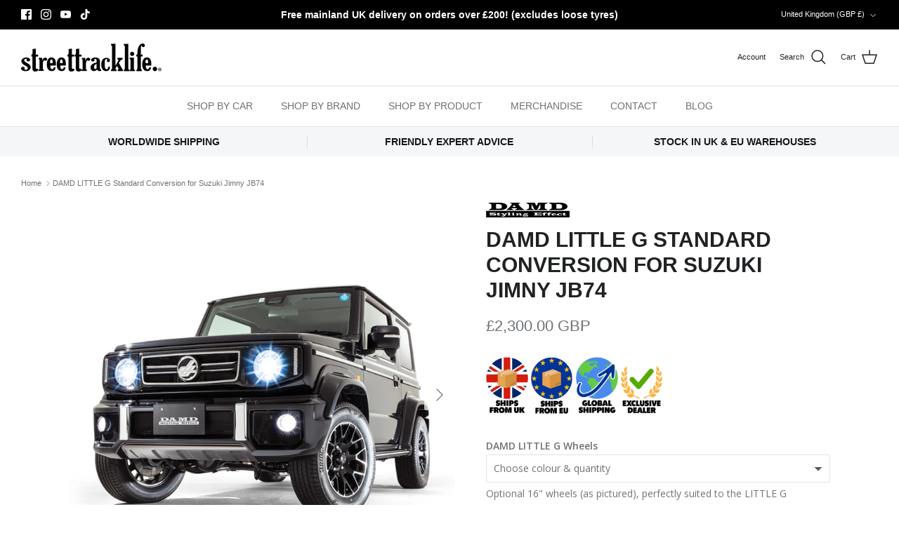

--- FILE ---
content_type: text/javascript; charset=utf-8
request_url: https://streettracklife.com/products/damd-little-g-wheel-package-for-suzuki-jimny-2018.js
body_size: 1577
content:
{"id":7875730211043,"title":"DAMD LITTLE G 16\" Wheel Package for Suzuki Jimny (2018+)","handle":"damd-little-g-wheel-package-for-suzuki-jimny-2018","description":"\u003cp\u003e\u003cmeta charset=\"utf-8\"\u003eSupplied as a set of wheels only for your Jimny (2018+). If you require tyres \u0026amp; TPMS sensors, please check out our \u003ca href=\"https:\/\/streettracklife.com\/products\/damd-little-g-wheel-tyre-package-for-suzuki-jimny-2018\" title=\"DAMD LITTLE G Wheel \u0026amp; Tyre Package for Suzuki Jimny (2018+)\"\u003eDAMD LITTLE G Wheel \u0026amp; Tyre Package for Suzuki Jimny (2018+)\u003c\/a\u003e.\u003c\/p\u003e\n \u003cp\u003eDAMD wheels to suit the\u003cspan\u003e \u003c\/span\u003e\u003ca href=\"https:\/\/streettracklife.com\/products\/damd-little-g-conversion-for-suzuki-jimny-jb74\" title=\"DAMD LITTLE G CONVERSION FOR SUZUKI JIMNY JB74\"\u003eDAMD LITTLE G\u003c\/a\u003e\u003cspan\u003e \u003c\/span\u003econversion package for the JB74 Suzuki Jimny, but they also fit a standard Suzuki Jimny JB74 (2018+)!\u003c\/p\u003e\n \u003cp\u003eThe LITTLE G wheels evoke a classic twin-spoke wheel style, without being unnecessarily aggressive. The design is a timeless one, with two subtle colour finishes to choose from.\u003c\/p\u003e\n \u003cp\u003eAs far as clean and simple wheel designs go, this is one of our favourites for the Jimny.\u003c\/p\u003e\n \u003cp\u003eLITTLE G wheels are perfectly suited to regular Jimny models, not just those sporting a LITTLE G body kit.\u003c\/p\u003e\n \u003ctable width=\"100%\"\u003e\n \u003ctbody\u003e\n \u003ctr\u003e\n \u003ctd\u003e \u003cstrong\u003eCar Type\u003c\/strong\u003e\n \u003c\/td\u003e\n \u003ctd\u003e\u003cstrong\u003eSpecification\u003c\/strong\u003e\u003c\/td\u003e\n \u003ctd\u003e\u003cstrong\u003eTyre Size(s)\u003c\/strong\u003e\u003c\/td\u003e\n \u003c\/tr\u003e\n \u003ctr\u003e\n \u003ctd\u003e\n \u003cmeta charset=\"utf-8\"\u003e \u003cspan\u003eSuzuki Jimny 2018+ (JB74)\u003c\/span\u003e\n \u003c\/td\u003e\n \u003ctd\u003e\n \u003cmeta charset=\"utf-8\"\u003e \u003cspan\u003e16×6.0J-5\u003c\/span\u003e\n \u003c\/td\u003e\n \u003ctd\u003e\n \u003cp\u003e215\/70R16 (no modifications)\u003c\/p\u003e\n \u003cp\u003e225\/70R16 (minor bumper trimming)\u003c\/p\u003e\n \u003cp\u003e235\/70R16 (suspension lift 40mm+, bumper trimming)\u003c\/p\u003e\n \u003c\/td\u003e\n \u003c\/tr\u003e\n \u003c\/tbody\u003e\n \u003c\/table\u003e\n \u003cp\u003e \u003c\/p\u003e","published_at":"2023-04-12T18:35:06+01:00","created_at":"2022-09-22T09:30:02+01:00","vendor":"BOOM ENTERPRISES, INC.","type":"WHEELS","tags":["Brand_DAMD","Car Type_JIMNY","Car Type_JIMNY 2018+","Car Type_JIMNY 2018+ 5-DOOR","Category_WHEELS","EU FIXED PRICE","Product Type_WHEEL PACKAGE","Wheel Construction 1-PIECE","Wheel Diameter_16\"","Wheel PCD_5x139.7","Wheel Style_SPOKE"],"price":101332,"price_min":101332,"price_max":129585,"available":true,"price_varies":true,"compare_at_price":null,"compare_at_price_min":0,"compare_at_price_max":0,"compare_at_price_varies":false,"variants":[{"id":43366007668963,"title":"4x Wheels \/ Matte Black","option1":"4x Wheels","option2":"Matte Black","option3":null,"sku":"DAMD-LITTLEG-1660-BLACK-4","requires_shipping":true,"taxable":true,"featured_image":null,"available":true,"name":"DAMD LITTLE G 16\" Wheel Package for Suzuki Jimny (2018+) - 4x Wheels \/ Matte Black","public_title":"4x Wheels \/ Matte Black","options":["4x Wheels","Matte Black"],"price":103668,"weight":60000,"compare_at_price":null,"inventory_management":"shopify","barcode":null,"quantity_rule":{"min":1,"max":null,"increment":1},"quantity_price_breaks":[],"requires_selling_plan":false,"selling_plan_allocations":[]},{"id":43366007701731,"title":"4x Wheels \/ Silver","option1":"4x Wheels","option2":"Silver","option3":null,"sku":"DAMD-LITTLEG-1660-SILVER-4","requires_shipping":true,"taxable":true,"featured_image":{"id":38469093982435,"product_id":7875730211043,"position":5,"created_at":"2022-10-19T12:28:32+01:00","updated_at":"2025-05-28T10:33:31+01:00","alt":"DAMD LITTLE G Wheel Package for Suzuki Jimny (2018+)","width":1024,"height":1024,"src":"https:\/\/cdn.shopify.com\/s\/files\/1\/0090\/9616\/7486\/products\/DSC_0372-SQ.jpg?v=1748424811","variant_ids":[43366007701731,43366007800035]},"available":true,"name":"DAMD LITTLE G 16\" Wheel Package for Suzuki Jimny (2018+) - 4x Wheels \/ Silver","public_title":"4x Wheels \/ Silver","options":["4x Wheels","Silver"],"price":101332,"weight":60000,"compare_at_price":null,"inventory_management":"shopify","barcode":null,"featured_media":{"alt":"DAMD LITTLE G Wheel Package for Suzuki Jimny (2018+)","id":31053652000995,"position":5,"preview_image":{"aspect_ratio":1.0,"height":1024,"width":1024,"src":"https:\/\/cdn.shopify.com\/s\/files\/1\/0090\/9616\/7486\/products\/DSC_0372-SQ.jpg?v=1748424811"}},"quantity_rule":{"min":1,"max":null,"increment":1},"quantity_price_breaks":[],"requires_selling_plan":false,"selling_plan_allocations":[]},{"id":43366007767267,"title":"5x Wheels \/ Matte Black","option1":"5x Wheels","option2":"Matte Black","option3":null,"sku":"DAMD-LITTLEG-1660-BLACK-5","requires_shipping":true,"taxable":true,"featured_image":null,"available":true,"name":"DAMD LITTLE G 16\" Wheel Package for Suzuki Jimny (2018+) - 5x Wheels \/ Matte Black","public_title":"5x Wheels \/ Matte Black","options":["5x Wheels","Matte Black"],"price":129585,"weight":75000,"compare_at_price":null,"inventory_management":"shopify","barcode":null,"quantity_rule":{"min":1,"max":null,"increment":1},"quantity_price_breaks":[],"requires_selling_plan":false,"selling_plan_allocations":[]},{"id":43366007800035,"title":"5x Wheels \/ Silver","option1":"5x Wheels","option2":"Silver","option3":null,"sku":"DAMD-LITTLEG-1660-SILVER-5","requires_shipping":true,"taxable":true,"featured_image":{"id":38469093982435,"product_id":7875730211043,"position":5,"created_at":"2022-10-19T12:28:32+01:00","updated_at":"2025-05-28T10:33:31+01:00","alt":"DAMD LITTLE G Wheel Package for Suzuki Jimny (2018+)","width":1024,"height":1024,"src":"https:\/\/cdn.shopify.com\/s\/files\/1\/0090\/9616\/7486\/products\/DSC_0372-SQ.jpg?v=1748424811","variant_ids":[43366007701731,43366007800035]},"available":true,"name":"DAMD LITTLE G 16\" Wheel Package for Suzuki Jimny (2018+) - 5x Wheels \/ Silver","public_title":"5x Wheels \/ Silver","options":["5x Wheels","Silver"],"price":126665,"weight":75000,"compare_at_price":null,"inventory_management":"shopify","barcode":null,"featured_media":{"alt":"DAMD LITTLE G Wheel Package for Suzuki Jimny (2018+)","id":31053652000995,"position":5,"preview_image":{"aspect_ratio":1.0,"height":1024,"width":1024,"src":"https:\/\/cdn.shopify.com\/s\/files\/1\/0090\/9616\/7486\/products\/DSC_0372-SQ.jpg?v=1748424811"}},"quantity_rule":{"min":1,"max":null,"increment":1},"quantity_price_breaks":[],"requires_selling_plan":false,"selling_plan_allocations":[]}],"images":["\/\/cdn.shopify.com\/s\/files\/1\/0090\/9616\/7486\/files\/DSC09795.jpg?v=1748424873","\/\/cdn.shopify.com\/s\/files\/1\/0090\/9616\/7486\/files\/DSC09803.jpg?v=1748424873","\/\/cdn.shopify.com\/s\/files\/1\/0090\/9616\/7486\/products\/DSC_0375-SQ.jpg?v=1748424811","\/\/cdn.shopify.com\/s\/files\/1\/0090\/9616\/7486\/files\/DSC09799.jpg?v=1748424873","\/\/cdn.shopify.com\/s\/files\/1\/0090\/9616\/7486\/products\/DSC_0372-SQ.jpg?v=1748424811","\/\/cdn.shopify.com\/s\/files\/1\/0090\/9616\/7486\/products\/DSC_0620-SQ.jpg?v=1748424797","\/\/cdn.shopify.com\/s\/files\/1\/0090\/9616\/7486\/products\/little-G-SIERRA_Gwheel_S_sq_1024x1024_2x_b44b0c3d-4ca2-4559-a981-b90f63c29006.jpg?v=1748424797"],"featured_image":"\/\/cdn.shopify.com\/s\/files\/1\/0090\/9616\/7486\/files\/DSC09795.jpg?v=1748424873","options":[{"name":"Number of Wheels","position":1,"values":["4x Wheels","5x Wheels"]},{"name":"Wheel Colour","position":2,"values":["Matte Black","Silver"]}],"url":"\/products\/damd-little-g-wheel-package-for-suzuki-jimny-2018","media":[{"alt":"DAMD LITTLE G Wheels for Suzuki Jimny","id":65172015120768,"position":1,"preview_image":{"aspect_ratio":1.0,"height":2048,"width":2048,"src":"https:\/\/cdn.shopify.com\/s\/files\/1\/0090\/9616\/7486\/files\/DSC09795.jpg?v=1748424873"},"aspect_ratio":1.0,"height":2048,"media_type":"image","src":"https:\/\/cdn.shopify.com\/s\/files\/1\/0090\/9616\/7486\/files\/DSC09795.jpg?v=1748424873","width":2048},{"alt":"DAMD LITTLE G Wheels for Suzuki Jimny","id":65172161200512,"position":2,"preview_image":{"aspect_ratio":1.0,"height":2048,"width":2048,"src":"https:\/\/cdn.shopify.com\/s\/files\/1\/0090\/9616\/7486\/files\/DSC09803.jpg?v=1748424873"},"aspect_ratio":1.0,"height":2048,"media_type":"image","src":"https:\/\/cdn.shopify.com\/s\/files\/1\/0090\/9616\/7486\/files\/DSC09803.jpg?v=1748424873","width":2048},{"alt":"DAMD LITTLE G Wheel Package for Suzuki Jimny (2018+)","id":31053651607779,"position":3,"preview_image":{"aspect_ratio":1.0,"height":1024,"width":1024,"src":"https:\/\/cdn.shopify.com\/s\/files\/1\/0090\/9616\/7486\/products\/DSC_0375-SQ.jpg?v=1748424811"},"aspect_ratio":1.0,"height":1024,"media_type":"image","src":"https:\/\/cdn.shopify.com\/s\/files\/1\/0090\/9616\/7486\/products\/DSC_0375-SQ.jpg?v=1748424811","width":1024},{"alt":null,"id":65172015153536,"position":4,"preview_image":{"aspect_ratio":1.0,"height":2048,"width":2048,"src":"https:\/\/cdn.shopify.com\/s\/files\/1\/0090\/9616\/7486\/files\/DSC09799.jpg?v=1748424873"},"aspect_ratio":1.0,"height":2048,"media_type":"image","src":"https:\/\/cdn.shopify.com\/s\/files\/1\/0090\/9616\/7486\/files\/DSC09799.jpg?v=1748424873","width":2048},{"alt":"DAMD LITTLE G Wheel Package for Suzuki Jimny (2018+)","id":31053652000995,"position":5,"preview_image":{"aspect_ratio":1.0,"height":1024,"width":1024,"src":"https:\/\/cdn.shopify.com\/s\/files\/1\/0090\/9616\/7486\/products\/DSC_0372-SQ.jpg?v=1748424811"},"aspect_ratio":1.0,"height":1024,"media_type":"image","src":"https:\/\/cdn.shopify.com\/s\/files\/1\/0090\/9616\/7486\/products\/DSC_0372-SQ.jpg?v=1748424811","width":1024},{"alt":"DAMD LITTLE G Wheel Package for Suzuki Jimny (2018+)","id":31096481382627,"position":6,"preview_image":{"aspect_ratio":1.0,"height":3664,"width":3664,"src":"https:\/\/cdn.shopify.com\/s\/files\/1\/0090\/9616\/7486\/products\/DSC_0620-SQ.jpg?v=1748424797"},"aspect_ratio":1.0,"height":3664,"media_type":"image","src":"https:\/\/cdn.shopify.com\/s\/files\/1\/0090\/9616\/7486\/products\/DSC_0620-SQ.jpg?v=1748424797","width":3664},{"alt":"DAMD LITTLE G Wheel Package for Suzuki Jimny (2018+)","id":30947429318883,"position":7,"preview_image":{"aspect_ratio":1.0,"height":1024,"width":1024,"src":"https:\/\/cdn.shopify.com\/s\/files\/1\/0090\/9616\/7486\/products\/little-G-SIERRA_Gwheel_S_sq_1024x1024_2x_b44b0c3d-4ca2-4559-a981-b90f63c29006.jpg?v=1748424797"},"aspect_ratio":1.0,"height":1024,"media_type":"image","src":"https:\/\/cdn.shopify.com\/s\/files\/1\/0090\/9616\/7486\/products\/little-G-SIERRA_Gwheel_S_sq_1024x1024_2x_b44b0c3d-4ca2-4559-a981-b90f63c29006.jpg?v=1748424797","width":1024}],"requires_selling_plan":false,"selling_plan_groups":[]}

--- FILE ---
content_type: text/javascript; charset=utf-8
request_url: https://streettracklife.com/products/damd-little-g-seat-cover-set-for-suzuki-jimny-2018.js
body_size: 1228
content:
{"id":6987663311013,"title":"DAMD LITTLE G Seat Cover Set for Suzuki Jimny (2018+)","handle":"damd-little-g-seat-cover-set-for-suzuki-jimny-2018","description":"\u003cmeta charset=\"utf-8\"\u003e\u003cmeta charset=\"utf-8\"\u003e\u003cmeta charset=\"utf-8\"\u003e\n\u003cp\u003e\u003cmeta charset=\"utf-8\"\u003e\u003cspan\u003eThe DAMD LITTLE G conversion for the latest generation of Jimny has been hot on everyone's lips since the unveiling of Suzuki's new model.\u003c\/span\u003e\u003c\/p\u003e\n\u003cp\u003e\u003cspan\u003eComplete the LITTLE G look with this DAMD Seat Cover Set, designed to give your Jimny the luxury feel that the LITTLE G exterior exudes.\u003c\/span\u003e\u003c\/p\u003e\n\u003cp\u003e\u003cspan\u003eManufactured using Ultra Suede®. Set includes seat covers for the front and rear seats (including headrests). \u003c\/span\u003e\u003c\/p\u003e\n\u003cp\u003eInstallation by an experienced interior workshop is recommended. \u003c\/p\u003e","published_at":"2021-08-19T11:00:50+01:00","created_at":"2021-08-19T10:54:34+01:00","vendor":"BOOM ENTERPRISES, INC.","type":"SEAT COVERS","tags":["AXIS","Brand_DAMD","Car Type_JIMNY","Car Type_JIMNY 2018+","Category_EXTERIOR","Category_INTERIOR","EU WAREHOUSE","EXTERIOR","Product Type_SEAT COVER","STOCKITEM","UK WAREHOUSE"],"price":47167,"price_min":47167,"price_max":47167,"available":true,"price_varies":false,"compare_at_price":null,"compare_at_price_min":0,"compare_at_price_max":0,"compare_at_price_varies":false,"variants":[{"id":40614732628133,"title":"Black\/Black","option1":"Black\/Black","option2":null,"option3":null,"sku":"DAMD-LITTLEG-SEATCOVER-BLACK-BLACK","requires_shipping":true,"taxable":true,"featured_image":{"id":31042738684069,"product_id":6987663311013,"position":1,"created_at":"2021-08-19T10:54:52+01:00","updated_at":"2021-08-19T10:59:56+01:00","alt":"DAMD LITTLE G Seat Cover Set for Suzuki Jimny (2018+)","width":1024,"height":1024,"src":"https:\/\/cdn.shopify.com\/s\/files\/1\/0090\/9616\/7486\/products\/LittleGBlack1.jpg?v=1629367196","variant_ids":[40614732628133]},"available":true,"name":"DAMD LITTLE G Seat Cover Set for Suzuki Jimny (2018+) - Black\/Black","public_title":"Black\/Black","options":["Black\/Black"],"price":47167,"weight":41000,"compare_at_price":null,"inventory_management":"shopify","barcode":"5060897551981","featured_media":{"alt":"DAMD LITTLE G Seat Cover Set for Suzuki Jimny (2018+)","id":23417802326181,"position":1,"preview_image":{"aspect_ratio":1.0,"height":1024,"width":1024,"src":"https:\/\/cdn.shopify.com\/s\/files\/1\/0090\/9616\/7486\/products\/LittleGBlack1.jpg?v=1629367196"}},"quantity_rule":{"min":1,"max":null,"increment":1},"quantity_price_breaks":[],"requires_selling_plan":false,"selling_plan_allocations":[]},{"id":40614732660901,"title":"Black\/White","option1":"Black\/White","option2":null,"option3":null,"sku":"DAMD-LITTLEG-SEATCOVER-BLACK-WHITE","requires_shipping":true,"taxable":true,"featured_image":{"id":31042738356389,"product_id":6987663311013,"position":3,"created_at":"2021-08-19T10:54:52+01:00","updated_at":"2021-08-19T11:00:03+01:00","alt":"DAMD LITTLE G Seat Cover Set for Suzuki Jimny (2018+)","width":1024,"height":1024,"src":"https:\/\/cdn.shopify.com\/s\/files\/1\/0090\/9616\/7486\/products\/LittleGWhite1.jpg?v=1629367203","variant_ids":[40614732660901]},"available":true,"name":"DAMD LITTLE G Seat Cover Set for Suzuki Jimny (2018+) - Black\/White","public_title":"Black\/White","options":["Black\/White"],"price":47167,"weight":41000,"compare_at_price":null,"inventory_management":"shopify","barcode":null,"featured_media":{"alt":"DAMD LITTLE G Seat Cover Set for Suzuki Jimny (2018+)","id":23417802391717,"position":3,"preview_image":{"aspect_ratio":1.0,"height":1024,"width":1024,"src":"https:\/\/cdn.shopify.com\/s\/files\/1\/0090\/9616\/7486\/products\/LittleGWhite1.jpg?v=1629367203"}},"quantity_rule":{"min":1,"max":null,"increment":1},"quantity_price_breaks":[],"requires_selling_plan":false,"selling_plan_allocations":[]}],"images":["\/\/cdn.shopify.com\/s\/files\/1\/0090\/9616\/7486\/products\/LittleGBlack1.jpg?v=1629367196","\/\/cdn.shopify.com\/s\/files\/1\/0090\/9616\/7486\/products\/LittleGBlack2.jpg?v=1629367200","\/\/cdn.shopify.com\/s\/files\/1\/0090\/9616\/7486\/products\/LittleGWhite1.jpg?v=1629367203","\/\/cdn.shopify.com\/s\/files\/1\/0090\/9616\/7486\/products\/LittleGWhite2.jpg?v=1629367207"],"featured_image":"\/\/cdn.shopify.com\/s\/files\/1\/0090\/9616\/7486\/products\/LittleGBlack1.jpg?v=1629367196","options":[{"name":"Colour","position":1,"values":["Black\/Black","Black\/White"]}],"url":"\/products\/damd-little-g-seat-cover-set-for-suzuki-jimny-2018","media":[{"alt":"DAMD LITTLE G Seat Cover Set for Suzuki Jimny (2018+)","id":23417802326181,"position":1,"preview_image":{"aspect_ratio":1.0,"height":1024,"width":1024,"src":"https:\/\/cdn.shopify.com\/s\/files\/1\/0090\/9616\/7486\/products\/LittleGBlack1.jpg?v=1629367196"},"aspect_ratio":1.0,"height":1024,"media_type":"image","src":"https:\/\/cdn.shopify.com\/s\/files\/1\/0090\/9616\/7486\/products\/LittleGBlack1.jpg?v=1629367196","width":1024},{"alt":"DAMD LITTLE G Seat Cover Set for Suzuki Jimny (2018+)","id":23417802358949,"position":2,"preview_image":{"aspect_ratio":1.0,"height":1024,"width":1024,"src":"https:\/\/cdn.shopify.com\/s\/files\/1\/0090\/9616\/7486\/products\/LittleGBlack2.jpg?v=1629367200"},"aspect_ratio":1.0,"height":1024,"media_type":"image","src":"https:\/\/cdn.shopify.com\/s\/files\/1\/0090\/9616\/7486\/products\/LittleGBlack2.jpg?v=1629367200","width":1024},{"alt":"DAMD LITTLE G Seat Cover Set for Suzuki Jimny (2018+)","id":23417802391717,"position":3,"preview_image":{"aspect_ratio":1.0,"height":1024,"width":1024,"src":"https:\/\/cdn.shopify.com\/s\/files\/1\/0090\/9616\/7486\/products\/LittleGWhite1.jpg?v=1629367203"},"aspect_ratio":1.0,"height":1024,"media_type":"image","src":"https:\/\/cdn.shopify.com\/s\/files\/1\/0090\/9616\/7486\/products\/LittleGWhite1.jpg?v=1629367203","width":1024},{"alt":"DAMD LITTLE G Seat Cover Set for Suzuki Jimny (2018+)","id":23417802424485,"position":4,"preview_image":{"aspect_ratio":1.0,"height":1024,"width":1024,"src":"https:\/\/cdn.shopify.com\/s\/files\/1\/0090\/9616\/7486\/products\/LittleGWhite2.jpg?v=1629367207"},"aspect_ratio":1.0,"height":1024,"media_type":"image","src":"https:\/\/cdn.shopify.com\/s\/files\/1\/0090\/9616\/7486\/products\/LittleGWhite2.jpg?v=1629367207","width":1024}],"requires_selling_plan":false,"selling_plan_groups":[]}